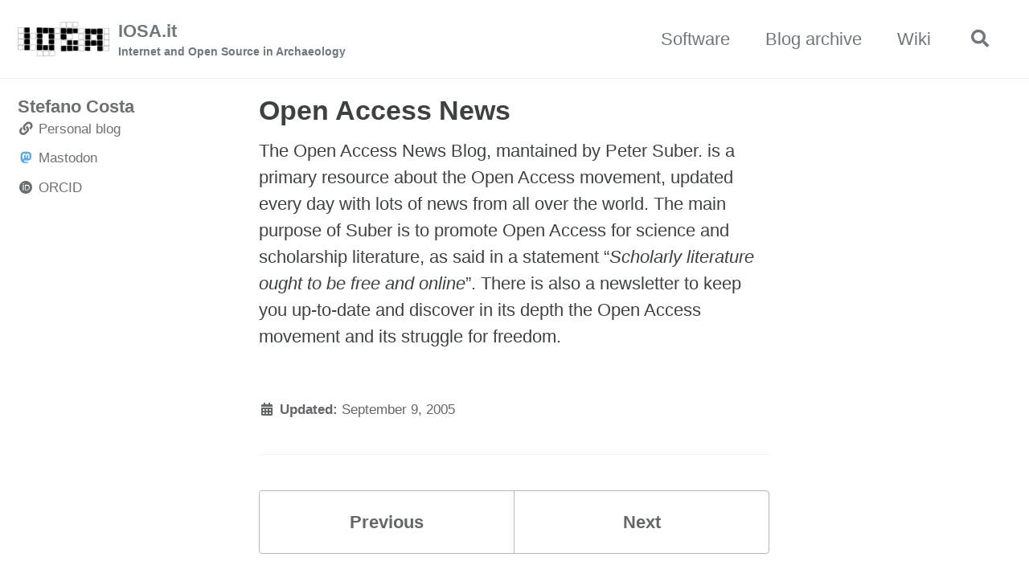

--- FILE ---
content_type: text/html; charset=utf-8
request_url: https://www.iosa.it/2005/09/09/open-access-news/
body_size: 9528
content:
<!doctype html>
<!--
  Minimal Mistakes Jekyll Theme 4.24.0 by Michael Rose
  Copyright 2013-2020 Michael Rose - mademistakes.com | @mmistakes
  Free for personal and commercial use under the MIT license
  https://github.com/mmistakes/minimal-mistakes/blob/master/LICENSE
-->
<html lang="it" class="no-js">
  <head>
    <meta charset="utf-8">

<!-- begin _includes/seo.html --><title>Open Access News - IOSA.it</title>
<meta name="description" content="The Open Access News Blog, mantained by Peter Suber. is a primary resource about the Open Access movement, updated every day with lots of news from all over the world. The main purpose of Suber is to promote Open Access for science and scholarship literature, as said in a statement “Scholarly literature ought to be free and online”. There is also a newsletter to keep you up-to-date and discover in its depth the Open Access movement and its struggle for freedom.">


  <meta name="author" content="Stefano Costa">
  
  <meta property="article:author" content="Stefano Costa">
  


<meta property="og:type" content="article">
<meta property="og:locale" content="it_IT">
<meta property="og:site_name" content="IOSA.it">
<meta property="og:title" content="Open Access News">
<meta property="og:url" content="https://www.iosa.it/2005/09/09/open-access-news/">


  <meta property="og:description" content="The Open Access News Blog, mantained by Peter Suber. is a primary resource about the Open Access movement, updated every day with lots of news from all over the world. The main purpose of Suber is to promote Open Access for science and scholarship literature, as said in a statement “Scholarly literature ought to be free and online”. There is also a newsletter to keep you up-to-date and discover in its depth the Open Access movement and its struggle for freedom.">







  <meta property="article:published_time" content="2005-09-09T00:00:00+02:00">






<link rel="canonical" href="https://www.iosa.it/2005/09/09/open-access-news/">




<script type="application/ld+json">
  {
    "@context": "https://schema.org",
    
      "@type": "Person",
      "name": "IOSA.it",
      "url": "https://www.iosa.it/"
    
  }
</script>







<!-- end _includes/seo.html -->



  <link href="/feed.xml" type="application/atom+xml" rel="alternate" title="IOSA.it Feed">


<!-- https://t.co/dKP3o1e -->
<meta name="viewport" content="width=device-width, initial-scale=1.0">

<script>
  document.documentElement.className = document.documentElement.className.replace(/\bno-js\b/g, '') + ' js ';
</script>

<!-- For all browsers -->
<link rel="stylesheet" href="/assets/css/main.css">



    <!-- start custom head snippets -->

<link rel="stylesheet" href="/assets/css/all.min.css">

<!-- insert favicons. use https://realfavicongenerator.net/ -->

<!-- end custom head snippets -->

  </head>

  <body class="layout--single">
    <nav class="skip-links">
  <ul>
    <li><a href="#site-nav" class="screen-reader-shortcut">Skip to primary navigation</a></li>
    <li><a href="#main" class="screen-reader-shortcut">Skip to content</a></li>
    <li><a href="#footer" class="screen-reader-shortcut">Skip to footer</a></li>
  </ul>
</nav>

    <!--[if lt IE 9]>
<div class="notice--danger align-center" style="margin: 0;">You are using an <strong>outdated</strong> browser. Please <a href="https://browsehappy.com/">upgrade your browser</a> to improve your experience.</div>
<![endif]-->

    

<div class="masthead">
  <div class="masthead__inner-wrap">
    <div class="masthead__menu">
      <nav id="site-nav" class="greedy-nav">
        
          <a class="site-logo" href="/"><img src="/images/iosamono-small.png" alt="IOSA.it"></a>
        
        <a class="site-title" href="/">
          IOSA.it
          <span class="site-subtitle">Internet and Open Source in Archaeology</span>
        </a>
        <ul class="visible-links"><li class="masthead__menu-item">
              <a href="/software/">Software</a>
            </li><li class="masthead__menu-item">
              <a href="/posts/">Blog archive</a>
            </li><li class="masthead__menu-item">
              <a href="/wiki/">Wiki</a>
            </li></ul>
        
        <button class="search__toggle" type="button">
          <span class="visually-hidden">Toggle search</span>
          <i class="fas fa-search"></i>
        </button>
        
        <button class="greedy-nav__toggle hidden" type="button">
          <span class="visually-hidden">Toggle menu</span>
          <div class="navicon"></div>
        </button>
        <ul class="hidden-links hidden"></ul>
      </nav>
    </div>
  </div>
</div>


    <div class="initial-content">
      



<div id="main" role="main">
  
  <div class="sidebar sticky">
  


<div itemscope itemtype="https://schema.org/Person">

  

  <div class="author__content">
    
      <h3 class="author__name" itemprop="name">Stefano Costa</h3>
    
    
  </div>

  <div class="author__urls-wrapper">
    <button class="btn btn--inverse">Follow</button>
    <ul class="author__urls social-icons">
      

      
        
          
            <li><a href="https://steko.iosa.it/" rel="nofollow noopener noreferrer"><i class="fas fa-fw fa-link" aria-hidden="true"></i><span class="label">Personal blog</span></a></li>
          
        
          
            <li><a href="https://octodon.social/@steko" rel="nofollow noopener noreferrer"><i class="fab fa-fw fa-mastodon" aria-hidden="true"></i><span class="label">Mastodon</span></a></li>
          
        
          
            <li><a href="https://orcid.org/0000-0003-1124-3174" rel="nofollow noopener noreferrer"><i class="fab fa-fw fa-orcid" aria-hidden="true"></i><span class="label">ORCID</span></a></li>
          
        
      

      

      

      

      

      

      

      

      

      

      

      

      

      

      

      

      

      

      

      

      

      

      

      

      

      <!--
  <li>
    <a href="http://link-to-whatever-social-network.com/user/" itemprop="sameAs" rel="nofollow noopener noreferrer">
      <i class="fas fa-fw" aria-hidden="true"></i> Custom Social Profile Link
    </a>
  </li>
-->
    </ul>
  </div>
</div>

  
  </div>



  <article class="page" itemscope itemtype="https://schema.org/CreativeWork">
    <meta itemprop="headline" content="Open Access News">
    <meta itemprop="description" content="The Open Access News Blog, mantained by Peter Suber. is a primary resource about the Open Access movement, updated every day with lots of news from all over the world. The main purpose of Suber is to promote Open Access for science and scholarship literature, as said in a statement “Scholarly literature ought to be free and online”.There is also a newsletter to keep you up-to-date and discover in its depth the Open Access movement and its struggle for freedom.">
    <meta itemprop="datePublished" content="2005-09-09T00:00:00+02:00">
    

    <div class="page__inner-wrap">
      
        <header>
          <h1 id="page-title" class="page__title" itemprop="headline">Open Access News
</h1>
          


        </header>
      

      <section class="page__content" itemprop="text">
        
        <p>The Open Access News Blog, mantained by Peter Suber. is a primary resource about the Open Access movement, updated every day with lots of news from all over the world. The main purpose of Suber is to promote Open Access for science and scholarship literature, as said in a statement “<em>Scholarly literature ought to be free and online</em>”.
There is also a newsletter to keep you up-to-date and discover in its depth the Open Access movement and its struggle for freedom.</p>

        
      </section>

      <footer class="page__meta">
        
        


        

  <p class="page__date"><strong><i class="fas fa-fw fa-calendar-alt" aria-hidden="true"></i> Updated:</strong> <time datetime="2005-09-09T00:00:00+02:00">September 9, 2005</time></p>


      </footer>

      

      
  <nav class="pagination">
    
      <a href="/2005/09/07/maptools-org/" class="pagination--pager" title="MapTools.org
">Previous</a>
    
    
      <a href="/2005/09/10/qgis-0-7-released/" class="pagination--pager" title="QGIS 0.7 Released
">Next</a>
    
  </nav>

    </div>

    
  </article>

  
  
</div>

    </div>

    
      <div class="search-content">
        <div class="search-content__inner-wrap"><form class="search-content__form" onkeydown="return event.key != 'Enter';">
    <label class="sr-only" for="search">
      Enter your search term...
    </label>
    <input type="search" id="search" class="search-input" tabindex="-1" placeholder="Enter your search term..." />
  </form>
  <div id="results" class="results"></div></div>

      </div>
    

    <div id="footer" class="page__footer">
      <footer>
        <!-- start custom footer snippets -->

<!-- end custom footer snippets -->
        <div class="page__footer-follow">
  <ul class="social-icons">
    

    

    
      <li><a href="/feed.xml"><i class="fas fa-fw fa-rss-square" aria-hidden="true"></i> Feed</a></li>
    
  </ul>
</div>

<div class="page__footer-copyright">&copy; 2023 IOSA.it. Powered by <a href="https://jekyllrb.com" rel="nofollow">Jekyll</a> &amp; <a href="https://mademistakes.com/work/minimal-mistakes-jekyll-theme/" rel="nofollow">Minimal Mistakes</a>.</div>

      </footer>
    </div>

    
  
    <script src="/assets/js/main.min.js"></script>
  




<script src="/assets/js/lunr/lunr.min.js"></script>
<script src="/assets/js/lunr/lunr-store.js"></script>
<script src="/assets/js/lunr/lunr-en.js"></script>







  </body>
</html>
